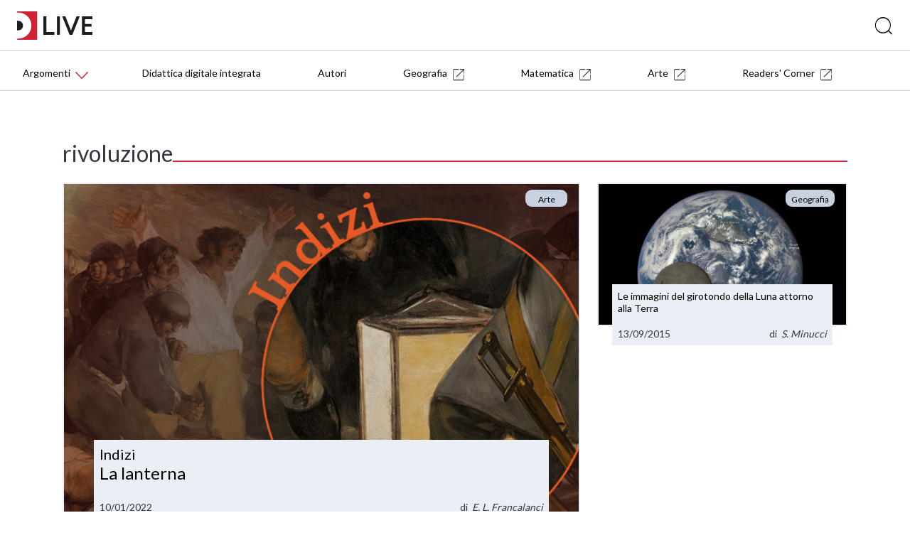

--- FILE ---
content_type: text/html; charset=UTF-8
request_url: https://blog.deascuola.it/tags/rivoluzione/
body_size: 7693
content:
	<!DOCTYPE html>
<html lang="it">
   <head>

    <!-- Google Tag Manager -->
    <script>(function(w,d,s,l,i){w[l]=w[l]||[];w[l].push({'gtm.start':
    new Date().getTime(),event:'gtm.js'});var f=d.getElementsByTagName(s)[0],
    j=d.createElement(s),dl=l!='dataLayer'?'&l='+l:'';j.async=true;j.src=
    '//www.googletagmanager.com/gtm.js?id='+i+dl;f.parentNode.insertBefore(j,f);
    })(window,document,'script','dataLayer','GTM-59RPHS');</script>
    <!-- End Google Tag Manager -->

    <meta charset="UTF-8">
    <meta name="viewport" content="width=device-width, initial-scale=1.0">
    <meta http-equiv="X-UA-Compatible" content="ie=edge">
    <meta name="format-detection" content="telephone=no">

    <title>rivoluzione | Tags | DLive</title>

    

	<meta name="robots" content="index,follow">
	<meta name="description" content="">
	<meta property="og:locale" content="it_IT">
	<meta property="og:title" content="rivoluzione | DLive">
	<meta property="og:description" content="">
	<meta property="og:url" content="https://blog.deascuola.it/tags/rivoluzione/">
	<meta property="og:site_name" content="rivoluzione | DLive">
	<meta property="article:publisher" content="//www.facebook.com/DeAScuola/">
	<meta property="og:image" content="">
	<meta name="twitter:card" content="summary">
	<meta name="twitter:description" content="">
	<meta name="twitter:title" content="rivoluzione | DLive">
	<meta name="twitter:site" content="@DeAScuola">
	<meta name="twitter:domain" content="DLive">
	<meta name="twitter:image:src" content="">
	<meta name="twitter:creator" content="@DeAScuola">

	<link rel="canonical" href="https://blog.deascuola.it/tags/rivoluzione/">

    <link rel="stylesheet" href="/css/styles.css?v=20211215">
    <link rel="stylesheet" href="/css/header.css?v=20211215">
    <link rel="stylesheet" href="/bower_components/owl.carousel/dist/assets/owl.carousel.css">
    <link rel="stylesheet" href="/bower_components/owl.carousel/dist/assets/owl.theme.default.css">
    <link href="//cdn.rawgit.com/noelboss/featherlight/1.7.13/release/featherlight.min.css" type="text/css" rel="stylesheet" />
    <link href="//cdn.rawgit.com/noelboss/featherlight/1.7.13/release/featherlight.gallery.min.css" type="text/css" rel="stylesheet" />
    <link rel="stylesheet" href="/css/colors.css?v=20211215">
    <link rel="stylesheet" href="/css/styles-additional.css?v=20211215">
        <link rel="stylesheet" href="/css/styles-additional-titles.css?v=20211215">  
        
    <link rel="apple-touch-icon" sizes="57x57" href="/favicons/default/apple-icon-57x57.png?v=2019B">
    <link rel="apple-touch-icon" sizes="60x60" href="/favicons/default/apple-icon-60x60.png?v=2019B">
    <link rel="apple-touch-icon" sizes="72x72" href="/favicons/default/apple-icon-72x72.png?v=2019B">
    <link rel="apple-touch-icon" sizes="76x76" href="/favicons/default/apple-icon-76x76.png?v=2019B">
    <link rel="apple-touch-icon" sizes="114x114" href="/favicons/default/apple-icon-114x114.png?v=2019B">
    <link rel="apple-touch-icon" sizes="120x120" href="/favicons/default/apple-icon-120x120.png?v=2019B">
    <link rel="apple-touch-icon" sizes="144x144" href="/favicons/default/apple-icon-144x144.png?v=2019B">
    <link rel="apple-touch-icon" sizes="152x152" href="/favicons/default/apple-icon-152x152.png?v=2019B">
    <link rel="apple-touch-icon" sizes="180x180" href="/favicons/default/apple-icon-180x180.png?v=2019B">
    <link rel="apple-touch-icon" href="/favicons/default/apple-icon.png?v=2019B">
    <link rel="apple-touch-icon-precomposed" href="/favicons.ico/default/apple-icon-precomposed.png?v=2019B">
    <link rel="icon" type="image/png" sizes="192x192"  href="/favicons/default/android-icon-192x192.png?v=2019B">
    <link rel="icon" type="image/png" sizes="32x32" href="/favicons/default/favicon-32x32.png?v=2019B">
    <link rel="icon" type="image/png" sizes="96x96" href="/favicons/default/favicon-96x96.png?v=2019B">
    <link rel="icon" type="image/png" sizes="16x16" href="/favicons/default/favicon-16x16.png?v=2019B">
    <link rel="manifest" href="/favicons/default/manifest.json?v=2019B">
    <meta name="msapplication-TileColor" content="#ffffff">
    <meta name="msapplication-TileImage" content="/favicons/default/ms-icon-144x144.png?v=2019B">
    <meta name="msapplication-config" content="/favicons/default/browserconfig.xml?v=2019B">
    <meta name="theme-color" content="#ffffff">

    <script src="https://bce.mondadorieducation.it/sso/resources/js/bcejwt.js"></script>
    <script src="https://shared.deascuola.it/header-hubscuola/header.umd.cjs" async defer></script>
    <script src="https://shared.deascuola.it/footer-hubscuola/footer.umd.cjs" async defer></script>


    <script>
    // Gestione accessibilità dropdown menu - versione semplificata
    document.addEventListener('DOMContentLoaded', function() {
        const argomentiButton = document.querySelector('[data-target="submenu-argomenti"]');
        const submenu = document.getElementById('submenu-argomenti');
        
        if (argomentiButton && submenu) {
            const submenuLinks = submenu.querySelectorAll('a[tabindex="0"]');
            
            // Funzione per aprire il dropdown
            function openDropdown() {
                argomentiButton.setAttribute('aria-expanded', 'true');
                submenu.style.display = 'block';
                
                // Focus sul primo link del dropdown
                if (submenuLinks.length > 0) {
                    submenuLinks[0].focus();
                }
            }
            
            // Funzione per chiudere il dropdown
            function closeDropdown() {
                argomentiButton.setAttribute('aria-expanded', 'false');
                submenu.style.display = 'none';
            }
            
            // Gestione click per aprire/chiudere dropdown
            argomentiButton.addEventListener('click', function(e) {
                e.preventDefault();
                const isExpanded = this.getAttribute('aria-expanded') === 'true';
                
                if (isExpanded) {
                    closeDropdown();
                } else {
                    openDropdown();
                }
            });
            
            // Gestione tastiera per aprire/chiudere dropdown
            argomentiButton.addEventListener('keydown', function(e) {
                if (e.key === 'Enter' || e.key === ' ') {
                    e.preventDefault();
                    const isExpanded = this.getAttribute('aria-expanded') === 'true';
                    
                    if (isExpanded) {
                        closeDropdown();
                    } else {
                        openDropdown();
                    }
                } else if (e.key === 'Tab' && !e.shiftKey && this.getAttribute('aria-expanded') === 'true') {
                    // Se il dropdown è aperto e si preme Tab in avanti
                    e.preventDefault();
                    if (submenuLinks.length > 0) {
                        submenuLinks[0].focus();
                    }
                }
            });
            
            // Gestione tasti freccia nel dropdown
            submenuLinks.forEach((link, index) => {
                link.addEventListener('keydown', function(e) {
                    if (e.key === 'ArrowDown') {
                        e.preventDefault();
                        const nextLink = submenuLinks[index + 1];
                        if (nextLink) {
                            nextLink.focus();
                        }
                    } else if (e.key === 'ArrowUp') {
                        e.preventDefault();
                        if (index === 0) {
                            // Torna al bottone "Argomenti"
                            closeDropdown();
                            argomentiButton.focus();
                        } else {
                            const prevLink = submenuLinks[index - 1];
                            if (prevLink) {
                                prevLink.focus();
                            }
                        }
                    } else if (e.key === 'Escape') {
                        // Chiudi dropdown e torna al bottone
                        closeDropdown();
                        argomentiButton.focus();
                    } else if (e.key === 'Tab' && !e.shiftKey) {
                        // Se si preme Tab in avanti dall'ultimo link del dropdown
                        if (index === submenuLinks.length - 1) {
                            e.preventDefault();
                            // Chiudi il dropdown
                            closeDropdown();
                            // Trova il primo elemento del menu principale dopo il dropdown
                            const menuContainer = argomentiButton.closest('.dea-header--bottom__links-container');
                            const allMenuItems = menuContainer.querySelectorAll('a[href], button[data-target]');
                            const dropdownIndex = Array.from(allMenuItems).indexOf(argomentiButton);
                            const nextMenuItem = allMenuItems[dropdownIndex + 1];
                            if (nextMenuItem) {
                                nextMenuItem.focus();
                            }
                        }
                    }
                });
            });
            
            // Chiudi dropdown quando si clicca fuori
            document.addEventListener('click', function(e) {
                if (!argomentiButton.contains(e.target) && !submenu.contains(e.target)) {
                    closeDropdown();
                }
            });
        }
    });
    </script>
   </head>
   <body>

   <!-- Skip links per screen reader -->
   <a class="skip-link" href="#mainAcsbContent">Vai al contenuto principale</a>
   <style>
       .skip-link {
        position: absolute;
        top: -40px;
        left: 6px;
        background: #000;
        color: #fff;
        padding: 8px;
        text-decoration: none;
        z-index: 10000;
        border: none;
        cursor: pointer;
        font-size: 14px;
    }
    
    .skip-link:focus {
        top: 6px;
    }
   </style>

   

	<!-- HEADER -->
	<div class="dealive-site-header">
	    <div class="dea-header-wrapper">

            <dea-top-header only-pre-header></dea-top-header>
	        <!-- header logo + search + login -->
	        

<div id="user-menu-unlogged" class="dea-navigation active"></div>



<div class="dea-header--center dea-border-grey-medium-light">
    <div class="dea-header--center__left">
                <picture src="/assets/logo/dealive/logo_h37.png" aria-label="Dea-live logo" class="svg-logo svg-logo--dea--horizontal dea-header--minisito__logo">
                <a href="/"><img src="/assets/logo/dealive/new/Dlive_logo.svg" alt="DLive"></a>
                </picture> 
                &nbsp;&nbsp;
                <picture src="/assets/logo/dealive/logo_mobile.png" aria-label="Dea-live logo" class="svg-logo svg-logo--dea--vertical dea-header--minisito__logo">
                <a href="/"><img src="/assets/logo/dealive/new/Dlive_contratto.svg" alt="DLive"></a>
                </picture>
   
    </div>
    <div class="dea-header--center__right dea-header--center__right--guest">
        <form class="dea-header--center__search-container dea-ico-ricerca" action="/ricerca/" method="get">
        <input type="text" name="q" placeholder="Cosa stai cercando?" aria-label="Cerca" class="dea-header--center__search">
        </form>

        <!--div id="user_menu" class="header--center__buttons-container"></div-->

        
    </div>
</div>


	        <!-- header navigazione   -->
	        <div class="dea-header--bottom--wrapper dea-header--bottom--wrapper__dealive-default">
    <div class="dea-header--bottom dea-border-grey-medium-light">
        <div class="dea-header--bottom__links-container">
            <button class="dea-links dea-links--no-border dea-header--bottom__button dea-header--bottom__third-level dea-border-dealive-default" 
                    data-target="submenu-argomenti" 
                    aria-label="Menu Argomenti" 
                    aria-haspopup="true"
                    aria-expanded="false"
                    tabindex="0">
                <span class="dea-links__label">Argomenti</span> 
                <span class="icon dea-links__icon dea-ico-freccia-down dea-font-dealive-default" aria-hidden="true"></span>
            </button>
            
            <!-- Dropdown inserito direttamente nel flusso del menu -->
            <div id="submenu-argomenti" 
                 aria-expanded="false" 
                 class="dea-header--submenu dea-bg-dealive-default"
                 style="display: none;">
                <div class="dea-header--submenu__columns-container">
                  <div class="dea-header--submenu__column">
                    <span class="dea-header--submenu__column-title dea-heading--upper__s dea-font-white">Discipline</span>
                    <a href="//blog.arte.deascuola.it/" 
                       target="_blank" 
                       class="dea-header--submenu__column-link dea-heading--regular__xm dea-font-white"
                       tabindex="0">Arte (135)</a> 
                    <a href="/aree_disciplinari/diritto-ed-economia/" 
                       target="" 
                       class="dea-header--submenu__column-link dea-heading--regular__xm dea-font-white"
                       tabindex="0">Diritto ed Economia (11)</a> 
                    <a href="/aree_disciplinari/educazione-civica/" 
                       target="" 
                       class="dea-header--submenu__column-link dea-heading--regular__xm dea-font-white"
                       tabindex="0">Educazione civica (96)</a> 
                    <a href="/aree_disciplinari/fisica/" 
                       target="" 
                       class="dea-header--submenu__column-link dea-heading--regular__xm dea-font-white"
                       tabindex="0">Fisica (13)</a> 
                    <a href="//blog.geografia.deascuola.it/" 
                       target="_blank" 
                       class="dea-header--submenu__column-link dea-heading--regular__xm dea-font-white"
                       tabindex="0">Geografia (873)</a> 
                    <a href="/aree_disciplinari/latino/" 
                       target="" 
                       class="dea-header--submenu__column-link dea-heading--regular__xm dea-font-white"
                       tabindex="0">Latino (21)</a> 
                    <a href="/aree_disciplinari/lettere-e-storia/" 
                       target="" 
                       class="dea-header--submenu__column-link dea-heading--regular__xm dea-font-white"
                       tabindex="0">Lettere (155)</a> 
                    <a href="/aree_disciplinari/lingue/" 
                       target="" 
                       class="dea-header--submenu__column-link dea-heading--regular__xm dea-font-white"
                       tabindex="0">Lingue straniere (16)</a> 
                    <a href="//blog.matematica.deascuola.it/" 
                       target="_blank" 
                       class="dea-header--submenu__column-link dea-heading--regular__xm dea-font-white"
                       tabindex="0">Matematica (341)</a> 
                    <a href="/aree_disciplinari/religione-2/" 
                       target="" 
                       class="dea-header--submenu__column-link dea-heading--regular__xm dea-font-white"
                       tabindex="0">Religione (13)</a> 
                    <a href="/aree_disciplinari/scienze/" 
                       target="" 
                       class="dea-header--submenu__column-link dea-heading--regular__xm dea-font-white"
                       tabindex="0">Scienze (105)</a> 
                    <a href="/aree_disciplinari/sport/" 
                       target="" 
                       class="dea-header--submenu__column-link dea-heading--regular__xm dea-font-white"
                       tabindex="0">Scienze Motorie (27)</a> 
                    <a href="/aree_disciplinari/scienze-umane/" 
                       target="" 
                       class="dea-header--submenu__column-link dea-heading--regular__xm dea-font-white"
                       tabindex="0">Scienze Umane (8)</a> 
                    <a href="/aree_disciplinari/tecnologia/" 
                       target="" 
                       class="dea-header--submenu__column-link dea-heading--regular__xm dea-font-white"
                       tabindex="0">Tecnologia (12)</a> 
                  </div>
                  <div class="dea-header--submenu__column">
                    <span class="dea-header--submenu__column-title dea-heading--upper__s dea-font-white">Temi</span>
                    <a href="/aree_tematiche/back-to-school/" 
                       target="" 
                       class="dea-header--submenu__column-link dea-heading--regular__xm dea-font-white"
                       tabindex="0">Back to school (37)</a> 
                    <a href="/aree_tematiche/clil/" 
                       target="" 
                       class="dea-header--submenu__column-link dea-heading--regular__xm dea-font-white"
                       tabindex="0">CLIL (1)</a> 
                    <a href="/aree_tematiche/calcolatrice-grafica/" 
                       target="" 
                       class="dea-header--submenu__column-link dea-heading--regular__xm dea-font-white"
                       tabindex="0">Calcolatrice grafica (9)</a> 
                    <a href="/aree_tematiche/coding/" 
                       target="" 
                       class="dea-header--submenu__column-link dea-heading--regular__xm dea-font-white"
                       tabindex="0">Coding e robotica (22)</a> 
                    <a href="/aree_tematiche/competenze-socio-emotive/" 
                       target="" 
                       class="dea-header--submenu__column-link dea-heading--regular__xm dea-font-white"
                       tabindex="0">Competenze socio-emotive (12)</a> 
                    <a href="/aree_tematiche/compiti-delle-vacanze/" 
                       target="" 
                       class="dea-header--submenu__column-link dea-heading--regular__xm dea-font-white"
                       tabindex="0">Compiti delle vacanze (15)</a> 
                    <a href="/aree_tematiche/didattica/" 
                       target="" 
                       class="dea-header--submenu__column-link dea-heading--regular__xm dea-font-white"
                       tabindex="0">Didattica (571)</a> 
                    <a href="/aree_tematiche/didattica-digitale-integrata/" 
                       target="" 
                       class="dea-header--submenu__column-link dea-heading--regular__xm dea-font-white"
                       tabindex="0">Didattica Digitale Integrata (131)</a> 
                    <a href="/aree_tematiche/esame-di-stato/" 
                       target="" 
                       class="dea-header--submenu__column-link dea-heading--regular__xm dea-font-white"
                       tabindex="0">Esame di Stato (45)</a> 
                    <a href="/aree_tematiche/eventi-e-formazione/" 
                       target="" 
                       class="dea-header--submenu__column-link dea-heading--regular__xm dea-font-white"
                       tabindex="0">Eventi e formazione (108)</a> 
                    <a href="/aree_tematiche/gioco/" 
                       target="" 
                       class="dea-header--submenu__column-link dea-heading--regular__xm dea-font-white"
                       tabindex="0">Gioco (49)</a> 
                    <a href="/aree_tematiche/invalsi/" 
                       target="" 
                       class="dea-header--submenu__column-link dea-heading--regular__xm dea-font-white"
                       tabindex="0">INVALSI (14)</a> 
                    <a href="/aree_tematiche/inclusione/" 
                       target="" 
                       class="dea-header--submenu__column-link dea-heading--regular__xm dea-font-white"
                       tabindex="0">Inclusione (63)</a> 
                    <a href="/aree_tematiche/matematica-e-realta/" 
                       target="" 
                       class="dea-header--submenu__column-link dea-heading--regular__xm dea-font-white"
                       tabindex="0">Matematica e realtà (56)</a> 
                    <a href="/aree_tematiche/natale/" 
                       target="" 
                       class="dea-header--submenu__column-link dea-heading--regular__xm dea-font-white"
                       tabindex="0">Natale (18)</a> 
                    <a href="/aree_tematiche/orientamento/" 
                       target="" 
                       class="dea-header--submenu__column-link dea-heading--regular__xm dea-font-white"
                       tabindex="0">Orientamento (20)</a> 
                    <a href="/aree_tematiche/origami/" 
                       target="" 
                       class="dea-header--submenu__column-link dea-heading--regular__xm dea-font-white"
                       tabindex="0">Origami (41)</a> 
                    <a href="/aree_tematiche/parita-di-genere/" 
                       target="" 
                       class="dea-header--submenu__column-link dea-heading--regular__xm dea-font-white"
                       tabindex="0">Parità di genere (18)</a> 
                    <a href="/aree_tematiche/stem/" 
                       target="" 
                       class="dea-header--submenu__column-link dea-heading--regular__xm dea-font-white"
                       tabindex="0">STEM e STEAM (57)</a> 
                    <a href="/aree_tematiche/alternanza-scuola-lavoro/" 
                       target="" 
                       class="dea-header--submenu__column-link dea-heading--regular__xm dea-font-white"
                       tabindex="0">Scuola Lavoro (10)</a> 
                  </div>
                  <div class="dea-header--submenu__column">
                    <span class="dea-header--submenu__column-title dea-heading--upper__s dea-font-white">Rubriche</span>
                    <a href="/rubriche/a-scuola-con-i-changemakers/" 
                       target="" 
                       class="dea-header--submenu__column-link dea-heading--regular__xm dea-font-white"
                       tabindex="0">
                        A scuola con i changemakers                        [Educazione civica]
                    </a> 
                    <a href="/rubriche/appunti-per-la-scuola/" 
                       target="" 
                       class="dea-header--submenu__column-link dea-heading--regular__xm dea-font-white"
                       tabindex="0">
                        Appunti per la scuola                        [Educazione civica]
                    </a> 
                    <a href="/rubriche/apprendimento-felice-antologia/" 
                       target="" 
                       class="dea-header--submenu__column-link dea-heading--regular__xm dea-font-white"
                       tabindex="0">
                        Eutop.IA: L’apprendimento felice nell’Antologia                        [Lettere]
                    </a> 
                    <a href="/rubriche/consigli-di-lettura-per-il-biennio-della-scuola-secondaria-di-secondo-grado/" 
                       target="" 
                       class="dea-header--submenu__column-link dea-heading--regular__xm dea-font-white"
                       tabindex="0">
                        L’angolo del libraio: consigli di lettura per il biennio                        [Lettere]
                    </a> 
                    <a href="/rubriche/parole-necessarie-il-lessico-della-convivenza/" 
                       target="" 
                       class="dea-header--submenu__column-link dea-heading--regular__xm dea-font-white"
                       tabindex="0">
                        Parole necessarie - Il lessico della convivenza                        [Lettere]
                    </a> 
                    <a href="/rubriche/parole-paritarie-il-lessico-inclusione/" 
                       target="" 
                       class="dea-header--submenu__column-link dea-heading--regular__xm dea-font-white"
                       tabindex="0">
                        Parole paritarie - Il lessico dell’inclusione                        [Lettere]
                    </a> 
                    <a href="/rubriche/questo-l-hai-letto/" 
                       target="" 
                       class="dea-header--submenu__column-link dea-heading--regular__xm dea-font-white"
                       tabindex="0">
                        Questo l'hai letto?                        [Lettere]
                    </a> 
                    <a href="/rubriche/insegnare-latino-didattica/" 
                       target="" 
                       class="dea-header--submenu__column-link dea-heading--regular__xm dea-font-white"
                       tabindex="0">
                        Insegnare Latino oggi                        [Latino]
                    </a> 
                    <a href="//blog.arte.deascuola.it/rubriche/arte-e-attualita/" 
                       target="_blank" 
                       class="dea-header--submenu__column-link dea-heading--regular__xm dea-font-white"
                       tabindex="0">
                        Arte e attualità                        [Arte]
                    </a> 
                    <a href="//blog.arte.deascuola.it/rubriche/artemisia-e-le-altre/" 
                       target="_blank" 
                       class="dea-header--submenu__column-link dea-heading--regular__xm dea-font-white"
                       tabindex="0">
                        Artemisia e le altre                        [Arte]
                    </a> 
                    <a href="//blog.arte.deascuola.it/rubriche/confronti/" 
                       target="_blank" 
                       class="dea-header--submenu__column-link dea-heading--regular__xm dea-font-white"
                       tabindex="0">
                        Confronti                        [Arte]
                    </a> 
                    <a href="//blog.arte.deascuola.it/rubriche/indizi/" 
                       target="_blank" 
                       class="dea-header--submenu__column-link dea-heading--regular__xm dea-font-white"
                       tabindex="0">
                        Indizi                        [Arte]
                    </a> 
                    <a href="/rubriche/indicazioni-nazionali-per-saperne-di-piu/" 
                       target="" 
                       class="dea-header--submenu__column-link dea-heading--regular__xm dea-font-white"
                       tabindex="0">
                        Indicazioni Nazionali: per saperne di +                        [Didattica]
                    </a> 
                  </div>
                </div>
            </div>
 
            
            <a href="/aree_tematiche/didattica-digitale-integrata/" class="dea-links dea-links dea-header--bottom__links dea-links--large dea-links--no-border dea-header--bottom__links--padded-base">
                <span class="dea-links__label">Didattica digitale integrata</span> 
            </a>             
        
            <a href="/autori/" class="dea-links dea-links dea-header--bottom__links dea-links--large dea-links--no-border dea-header--bottom__links--padded-base">
                <span class="dea-links__label">Autori</span> 
            </a> 
            <a href="//blog.geografia.deascuola.it/" target="_blank" class="dea-links dea-links dea-header--bottom__links dea-links--large dea-links--no-border dea-header--bottom__links--padded-base">
                <span class="dea-links__label">Geografia</span>
                <span aria-label="icona external site" class="icon dea-links__icon dea-links__icon--size-small dea-ico-dealive-external" aria-hidden="true" style="margin-left: 8px;"></span>
            </a> 
            <a href="//blog.matematica.deascuola.it/" target="_blank" class="dea-links dea-links dea-header--bottom__links dea-links--large dea-links--no-border dea-header--bottom__links--padded-base">
                <span class="dea-links__label">Matematica</span>
                <span aria-label="icona external site" class="icon dea-links__icon dea-links__icon--size-small dea-ico-dealive-external" aria-hidden="true" style="margin-left: 8px;"></span>
            </a> 
            <a href="//blog.arte.deascuola.it/" target="_blank" class="dea-links dea-links dea-header--bottom__links dea-links--large dea-links--no-border dea-header--bottom__links--padded-base">
                <span class="dea-links__label">Arte</span>
                <span aria-label="icona external site" class="icon dea-links__icon dea-links__icon--size-small dea-ico-dealive-external" aria-hidden="true" style="margin-left: 8px;"></span>
            </a> 

            <a href="//blog.blackcat-cideb.com/" target="_blank" class="dea-links dea-links dea-header--bottom__links dea-links--large dea-links--no-border dea-header--bottom__links--padded-base">
                <span class="dea-links__label">Readers' Corner</span>
                <span aria-label="icona external site" class="icon dea-links__icon dea-links__icon--size-small dea-ico-dealive-external" aria-hidden="true" style="margin-left: 8px;"></span>
            </a> 
        </div>
    </div>
</div>
<section class="mobile-catalog-menu dea-bg-dealive-default">
    <button class="mobile-catalog-menu-trigger dea-bg-dealive-default dea-font-white" 
            id="js-mobile-catalog-menu-trigger"
            aria-expanded="false"
            aria-controls="mobile-menu-content"
            aria-label="Apri menu mobile">
        DLive <i class="dea-ico dea-ico-freccia-down" aria-hidden="true"></i>
    </button>
    <button class="dea-ico-go-to mobile-catalog-menu__back js-mobile-menu-back" 
            aria-label="Torna indietro"
            style="display: none;"></button>
    <div class="mobile-catalog-menu__container" id="mobile-menu-content">
        <div class="mobile-catalog-menu__header">
            <a class="explore-link dea-links dea-links--large dea-links--generic-dark-grey dea-links--no-border" 
               href="/"
               tabindex="0">
                <span class="dea-links__label dea-font-white">DLive</span>
            </a>
        </div>

        <div class="mobile-catalog-menu__content">
            <p class="inline-submenu__title" style="color:rgba(255,255,255,0.66);">Discipline</p>
            <a href="//blog.arte.deascuola.it/" 
               target="_blank" 
               class="mobile-catalog-menu__link dea-font-white">Arte (135)</a>
            <a href="/aree_disciplinari/diritto-ed-economia/" 
               target="" 
               class="mobile-catalog-menu__link dea-font-white">Diritto ed Economia (11)</a>
            <a href="/aree_disciplinari/educazione-civica/" 
               target="" 
               class="mobile-catalog-menu__link dea-font-white">Educazione civica (96)</a>
            <a href="/aree_disciplinari/fisica/" 
               target="" 
               class="mobile-catalog-menu__link dea-font-white">Fisica (13)</a>
            <a href="//blog.geografia.deascuola.it/" 
               target="_blank" 
               class="mobile-catalog-menu__link dea-font-white">Geografia (873)</a>
            <a href="/aree_disciplinari/latino/" 
               target="" 
               class="mobile-catalog-menu__link dea-font-white">Latino (21)</a>
            <a href="/aree_disciplinari/lettere-e-storia/" 
               target="" 
               class="mobile-catalog-menu__link dea-font-white">Lettere (155)</a>
            <a href="/aree_disciplinari/lingue/" 
               target="" 
               class="mobile-catalog-menu__link dea-font-white">Lingue straniere (16)</a>
            <a href="//blog.matematica.deascuola.it/" 
               target="_blank" 
               class="mobile-catalog-menu__link dea-font-white">Matematica (341)</a>
            <a href="/aree_disciplinari/religione-2/" 
               target="" 
               class="mobile-catalog-menu__link dea-font-white">Religione (13)</a>
            <a href="/aree_disciplinari/scienze/" 
               target="" 
               class="mobile-catalog-menu__link dea-font-white">Scienze (105)</a>
            <a href="/aree_disciplinari/sport/" 
               target="" 
               class="mobile-catalog-menu__link dea-font-white">Scienze Motorie (27)</a>
            <a href="/aree_disciplinari/scienze-umane/" 
               target="" 
               class="mobile-catalog-menu__link dea-font-white">Scienze Umane (8)</a>
            <a href="/aree_disciplinari/tecnologia/" 
               target="" 
               class="mobile-catalog-menu__link dea-font-white">Tecnologia (12)</a>
            <p class="inline-submenu__title" style="color:rgba(255,255,255,0.66);">Temi</p>
            <a href="/aree_tematiche/back-to-school/" 
               target="" 
               class="mobile-catalog-menu__link dea-font-white">Back to school (37)</a>
            <a href="/aree_tematiche/clil/" 
               target="" 
               class="mobile-catalog-menu__link dea-font-white">CLIL (1)</a>
            <a href="/aree_tematiche/calcolatrice-grafica/" 
               target="" 
               class="mobile-catalog-menu__link dea-font-white">Calcolatrice grafica (9)</a>
            <a href="/aree_tematiche/coding/" 
               target="" 
               class="mobile-catalog-menu__link dea-font-white">Coding e robotica (22)</a>
            <a href="/aree_tematiche/competenze-socio-emotive/" 
               target="" 
               class="mobile-catalog-menu__link dea-font-white">Competenze socio-emotive (12)</a>
            <a href="/aree_tematiche/compiti-delle-vacanze/" 
               target="" 
               class="mobile-catalog-menu__link dea-font-white">Compiti delle vacanze (15)</a>
            <a href="/aree_tematiche/didattica/" 
               target="" 
               class="mobile-catalog-menu__link dea-font-white">Didattica (571)</a>
            <a href="/aree_tematiche/didattica-digitale-integrata/" 
               class="mobile-catalog-menu__link dea-font-white">Didattica digitale integrata</a> 
            <a href="/aree_tematiche/didattica-digitale-integrata/" 
               target="" 
               class="mobile-catalog-menu__link dea-font-white">Didattica Digitale Integrata (131)</a>
            <a href="/aree_tematiche/esame-di-stato/" 
               target="" 
               class="mobile-catalog-menu__link dea-font-white">Esame di Stato (45)</a>
            <a href="/aree_tematiche/eventi-e-formazione/" 
               target="" 
               class="mobile-catalog-menu__link dea-font-white">Eventi e formazione (108)</a>
            <a href="/aree_tematiche/gioco/" 
               target="" 
               class="mobile-catalog-menu__link dea-font-white">Gioco (49)</a>
            <a href="/aree_tematiche/invalsi/" 
               target="" 
               class="mobile-catalog-menu__link dea-font-white">INVALSI (14)</a>
            <a href="/aree_tematiche/inclusione/" 
               target="" 
               class="mobile-catalog-menu__link dea-font-white">Inclusione (63)</a>
            <a href="/aree_tematiche/matematica-e-realta/" 
               target="" 
               class="mobile-catalog-menu__link dea-font-white">Matematica e realtà (56)</a>
            <a href="/aree_tematiche/natale/" 
               target="" 
               class="mobile-catalog-menu__link dea-font-white">Natale (18)</a>
            <a href="/aree_tematiche/orientamento/" 
               target="" 
               class="mobile-catalog-menu__link dea-font-white">Orientamento (20)</a>
            <a href="/aree_tematiche/origami/" 
               target="" 
               class="mobile-catalog-menu__link dea-font-white">Origami (41)</a>
            <a href="/aree_tematiche/parita-di-genere/" 
               target="" 
               class="mobile-catalog-menu__link dea-font-white">Parità di genere (18)</a>
            <a href="/aree_tematiche/stem/" 
               target="" 
               class="mobile-catalog-menu__link dea-font-white">STEM e STEAM (57)</a>
            <a href="/aree_tematiche/alternanza-scuola-lavoro/" 
               target="" 
               class="mobile-catalog-menu__link dea-font-white">Scuola Lavoro (10)</a>
            <p class="inline-submenu__title" style="color:rgba(255,255,255,0.66);">Rubriche</p>
            <a href="/rubriche/a-scuola-con-i-changemakers/" 
               target="" 
               class="mobile-catalog-menu__link dea-font-white">A scuola con i changemakers [Educazione civica]</a>
            <a href="/rubriche/appunti-per-la-scuola/" 
               target="" 
               class="mobile-catalog-menu__link dea-font-white">Appunti per la scuola [Educazione civica]</a>
            <a href="/rubriche/apprendimento-felice-antologia/" 
               target="" 
               class="mobile-catalog-menu__link dea-font-white">Eutop.IA: L’apprendimento felice nell’Antologia [Lettere]</a>
            <a href="/rubriche/consigli-di-lettura-per-il-biennio-della-scuola-secondaria-di-secondo-grado/" 
               target="" 
               class="mobile-catalog-menu__link dea-font-white">L’angolo del libraio: consigli di lettura per il biennio [Lettere]</a>
            <a href="/rubriche/parole-necessarie-il-lessico-della-convivenza/" 
               target="" 
               class="mobile-catalog-menu__link dea-font-white">Parole necessarie - Il lessico della convivenza [Lettere]</a>
            <a href="/rubriche/parole-paritarie-il-lessico-inclusione/" 
               target="" 
               class="mobile-catalog-menu__link dea-font-white">Parole paritarie - Il lessico dell’inclusione [Lettere]</a>
            <a href="/rubriche/questo-l-hai-letto/" 
               target="" 
               class="mobile-catalog-menu__link dea-font-white">Questo l'hai letto? [Lettere]</a>
            <a href="/rubriche/insegnare-latino-didattica/" 
               target="" 
               class="mobile-catalog-menu__link dea-font-white">Insegnare Latino oggi [Latino]</a>
            <a href="//blog.arte.deascuola.it/rubriche/arte-e-attualita/" 
               target="_blank" 
               class="mobile-catalog-menu__link dea-font-white">Arte e attualità [Arte]</a>
            <a href="//blog.arte.deascuola.it/rubriche/artemisia-e-le-altre/" 
               target="_blank" 
               class="mobile-catalog-menu__link dea-font-white">Artemisia e le altre [Arte]</a>
            <a href="//blog.arte.deascuola.it/rubriche/confronti/" 
               target="_blank" 
               class="mobile-catalog-menu__link dea-font-white">Confronti [Arte]</a>
            <a href="//blog.arte.deascuola.it/rubriche/indizi/" 
               target="_blank" 
               class="mobile-catalog-menu__link dea-font-white">Indizi [Arte]</a>
            <a href="/rubriche/indicazioni-nazionali-per-saperne-di-piu/" 
               target="" 
               class="mobile-catalog-menu__link dea-font-white">Indicazioni Nazionali: per saperne di + [Didattica]</a>
            <p class="inline-submenu__title">&nbsp;</p>
            <a href="/autori/" 
               class="mobile-catalog-menu__link dea-font-white">Autori</a>

        </div><!-- /mobile-catalog-menu__content -->

    </div>
    <button class="dea-ico-close mobile-catalog-menu__close js-mobile-menu-close" 
            aria-label="Chiudi menu mobile"></button>
</section>
	    </div>
	</div>
	<!-- END HEADER -->


<!-- CORPO HOMEPAGE -->
<div class="dealive-site-main" id="mainAcsbContent" role="main">


  <!-- BLOCCO APERTURA HOMEPAGE -->
  <!-- (1 box grande + 2 piccoli a lato) -->
  <div class="dealive-homepage-showcase grid">
  <div class="xs-12"><h1 class="dealive-underlined dealive-underlined--default">rivoluzione</h1></div>
    <div class="xs-12 s-12 m-8" style="display:flex;">
      <div class="dea-card-article">
    <a href="//blog.arte.deascuola.it/articoli/francisco-goya-fucilazione-alla-montagna-del-principe-pio" target="_blank" class="dea-card-article--target" title="La lanterna"></a>
    <div class="image" style="background-image:url( /uploads/2022/01/DeA_ArteLIVE_Francalanci_Template_lanterna_2bca12770dc5655eb07119a4348f02ab.jpg );"></div>
    <div class="published">
        <div style="display: flex; flex-wrap: wrap; ">
                <a href="//blog.arte.deascuola.it/" class="dea-chip" title="Arte" tabindex="-1"><span class="dea-chip__label">Arte</span></a>
        </div>
    </div>
    <div class="dea-card-article--content">
    
        <div class="dea-card-article--content__title">
                   <small>
                  Indizi                                 </small>
                La lanterna        </div> 
        
        <div class="dea-article--meta">
            <span class="dea-article--meta__date" aria-label="Data pubblicazione">10/01/2022</span>  
            <div class="dea-article--author" aria-hidden="true">
               di
                &nbsp; <a href="/autori/ernestolfrancalanci" class="dea-links"  title="" tabindex="-1"><i>E. L. Francalanci</i></a>            </div>
        </div>
        
    </div>
</div>
<script type="application/ld+json">{"@type":"BlogPosting","inLanguage":"it","datePublished":"2022-01-10T15:56:37+00:00","dateModified":"2022-12-05T10:44:35+00:00","headline":"La lanterna","mainEntityOfPage":"\/\/blog.arte.deascuola.ithttp:\/\/blog.deascuola.it\/articoli\/francisco-goya-fucilazione-alla-montagna-del-principe-pio","author":[{"@type":"Person","name":"E. L. Francalanci","url":"http:\/\/blog.deascuola.it\/autori\/ernestolfrancalanci"}]}</script>
    </div>
    <div class="xs-12 s-12 m-4">
<div class="dea-card-article">
    <a href="//blog.geografia.deascuola.it/articoli/immagini-girotondo-luna-attorno-alla-terra" target="_blank" class="dea-card-article--target" title="Le immagini del girotondo della Luna attorno alla Terra"></a>
    <div class="image" style="background-image:url( /uploads/2015/09/globe_epc_2015198_cf90fd26c39cd32a40068f5f03ef0750.jpg );"></div>
    <div class="published">
        <div style="display: flex; flex-wrap: wrap; ">
                <a href="//blog.geografia.deascuola.it/" class="dea-chip" title="Geografia" tabindex="-1"><span class="dea-chip__label">Geografia</span></a>
        </div>
    </div>
    <div class="dea-card-article--content">
    
        <div class="dea-card-article--content__title">
                Le immagini del girotondo della Luna attorno alla Terra        </div> 
        
        <div class="dea-article--meta">
            <span class="dea-article--meta__date" aria-label="Data pubblicazione">13/09/2015</span>  
            <div class="dea-article--author" aria-hidden="true">
               di
                &nbsp; <a href="/autori/silviaminucci" class="dea-links"  title="" tabindex="-1"><i>S. Minucci</i></a>            </div>
        </div>
        
    </div>
</div>
<script type="application/ld+json">{"@type":"BlogPosting","inLanguage":"it","datePublished":"2015-09-13T08:37:57+00:00","dateModified":"2022-12-05T10:42:35+00:00","headline":"Le immagini del girotondo della Luna attorno alla Terra","mainEntityOfPage":"\/\/blog.geografia.deascuola.ithttp:\/\/blog.deascuola.it\/articoli\/immagini-girotondo-luna-attorno-alla-terra","author":[{"@type":"Person","name":"S. Minucci","url":"http:\/\/blog.deascuola.it\/autori\/silviaminucci"}]}</script>
    </div>
  </div>
  <!-- END BLOCCO APERTURA HOMEPAGE -->

  <br>

  <!-- BLOCCO ULTIMI ARTICOLI -->
  <div id="archive" class="dea-article-cards grid">

    <!-- SU DUE COLONNE -->
    <!-- FINE SU DUE COLONNE -->

    <!-- SU TRE COLONNE -->
    <!-- FINE SU TRE COLONNE -->
  </div>
  <!-- FINE BLOCCO ULTIMI ARTICOLI -->

</div>
<!-- FINE CORPO HOMEPAGE -->

<div class="dea-footer-complete dealive-footer">
  <div class="dea-footer--top dea-bg-grey-light">
    <div class="dea-footer__container dea-footer__container--small" style="margin: 0 auto;">
      <div class="dea-footer--top__columns-container">
        <div class="dea-footer--top__column">
          <span class="dea-footer--top__column-title dea-heading--upper__m dea-font-black">
                          Segui Deascuola                      </span> 
          <ul class="dea-footer--top__column--social__social-list ">
                                  <li class="dea-footer--top__column--social__social-single">
                        <div class="dea-social-logo dea-social-logo--facebook" aria-hidden="true">
                          <div aria-label="icona facebook" class="icon dea-social-logo__icon dea-ico-facebook" aria-hidden="true"></div>
                        </div>
                        <a href="//www.facebook.com/DeAScuola/" target="_blank" class="dea-footer--top__column-link dea-links--no-border dea-links--large dea-links" aria-label="Visita il profilo di DeAScuola su Facebook">
                          <span class="dea-links__label">Facebook</span>
                        </a>
                      </li> 
                                  <li class="dea-footer--top__column--social__social-single">
                        <div class="dea-social-logo dea-social-logo--twitter" aria-hidden="true">
                          <div aria-label="icona twitter" class="icon dea-social-logo__icon dea-ico-twitter" aria-hidden="true"></div>
                        </div>
                        <a href="//twitter.com/DeAScuola" target="_blank" class="dea-footer--top__column-link dea-links--no-border dea-links--large dea-links" aria-label="Visita il profilo di DeAScuola su Twitter">
                          <span class="dea-links__label">Twitter</span>
                        </a>
                      </li> 
                                  <li class="dea-footer--top__column--social__social-single">
                        <div class="dea-social-logo dea-social-logo--youtube" aria-hidden="true">
                          <div aria-label="icona youtube" class="icon dea-social-logo__icon dea-ico-youtube" aria-hidden="true"></div>
                        </div>
                        <a href="//www.youtube.com/user/DeAgostiniScuola" target="_blank" class="dea-footer--top__column-link dea-links--no-border dea-links--large dea-links" aria-label="Visita il profilo di DeAScuola su Youtube">
                          <span class="dea-links__label">Youtube</span>
                        </a>
                      </li> 
                                  <li class="dea-footer--top__column--social__social-single">
                        <div class="dea-social-logo dea-social-logo--linkedin" aria-hidden="true">
                          <div aria-label="icona linkedin" class="icon dea-social-logo__icon dea-ico-linkedin" aria-hidden="true"></div>
                        </div>
                        <a href="//www.linkedin.com/company/de-agostini-scuola/" target="_blank" class="dea-footer--top__column-link dea-links--no-border dea-links--large dea-links" aria-label="Visita il profilo di DeAScuola su Linkedin">
                          <span class="dea-links__label">LinkedIn</span>
                        </a>
                      </li> 
                                  <li class="dea-footer--top__column--social__social-single">
                        <div class="dea-social-logo dea-social-logo--instagram" aria-hidden="true">
                          <div aria-label="icona instagram" class="icon dea-social-logo__icon dea-ico-instagram" aria-hidden="true"></div>
                        </div>
                        <a href="//www.instagram.com/deascuola/" target="_blank" class="dea-footer--top__column-link dea-links--no-border dea-links--large dea-links" aria-label="Visita il profilo di DeAScuola su Instagram">
                          <span class="dea-links__label">Instagram</span>
                        </a>
                      </li> 
                      </ul>
        </div> 
        
      </div> 
    </div>
  </div> 

        
  <dea-footer source="deascuola" variant="noprefooter" skin="deascuola"></dea-footer>
  
</div>

<script src="https://code.jquery.com/jquery-3.4.1.min.js" integrity="sha256-CSXorXvZcTkaix6Yvo6HppcZGetbYMGWSFlBw8HfCJo=" crossorigin="anonymous"></script>

<script type="text/javascript">
window.MathJax = {
  tex: { inlineMath: [ ['$', '$'] ] },
  svg: { fontCache: 'global' }
};
</script>

<script type="text/javascript" id="MathJax-script" async src="https://cdn.jsdelivr.net/npm/mathjax@3/es5/tex-svg.js"></script>


<script src="//cdn.rawgit.com/noelboss/featherlight/1.7.13/release/featherlight.min.js" type="text/javascript" charset="utf-8"></script>
<script src="//cdn.rawgit.com/noelboss/featherlight/1.7.13/release/featherlight.gallery.min.js" type="text/javascript" charset="utf-8"></script>
<script src="//cdnjs.cloudflare.com/ajax/libs/detect_swipe/2.1.1/jquery.detect_swipe.min.js"></script>
<script src="/js/funcs.js?v=20210120"></script>
<script src="/js/main-min.js?v=20200402"></script>

</body>
</html>

--- FILE ---
content_type: text/css
request_url: https://blog.deascuola.it/css/styles-additional-titles.css?v=20211215
body_size: 336
content:
  .dea-article .dea-heading--medium__xl {
    line-height: 3rem;
  }

.entry-content .wp-block-dea-catenaccio {
  font-family: "LatoRegular", Helvetica, Arial, sans-serif;
  font-size: 1.2rem;
  line-height: 1.7rem;
  border-left: 0px !important;
  padding: 0px;
  background-color: transparent;
  font-style: italic;
}

.entry-content h4 { 
  margin: 18px 0;
  font-family: "LatoRegular", Helvetica, Arial, sans-serif;
  font-size: 1.35rem;
  line-height: 1.917rem;
}

.entry-content h3 { 
  margin: 18px 0;
  font-family: "LatoRegular", Helvetica, Arial, sans-serif;
  font-size: 1.65rem;
  line-height: 2.3rem;
}

.entry-content h2 { 
  margin: 18px 0 !important;
  font-family: "LatoRegular", Helvetica, Arial, sans-serif;
  font-size: 1.95rem !important;
  line-height: 2.75rem !important;
}

.entry-content h4 strong, .entry-content h3 strong, .entry-content h2 strong { font-weight: normal !important; }

.entry-content > *.alignwide { margin-top: 18px; margin-bottom: 18px; }

@media (max-width: 1023px) {

  .dea-article .dea-heading--medium__xl {
    font-size: 2rem;
    line-height: 2.84rem;
  }

  .entry-content .wp-block-dea-catenaccio {
    font-size: 1.125rem;
    line-height: 1.6rem;
  }

  .entry-content h4 { 
    font-size: 1.25rem;
    line-height: 1.775rem;
  }

  .entry-content h3 { 
    font-size: 1.375rem;
    line-height: 1.95rem;
  }

  .entry-content h2 { 
    font-size: 1.5rem;
    line-height: 2.13rem;
  }

}